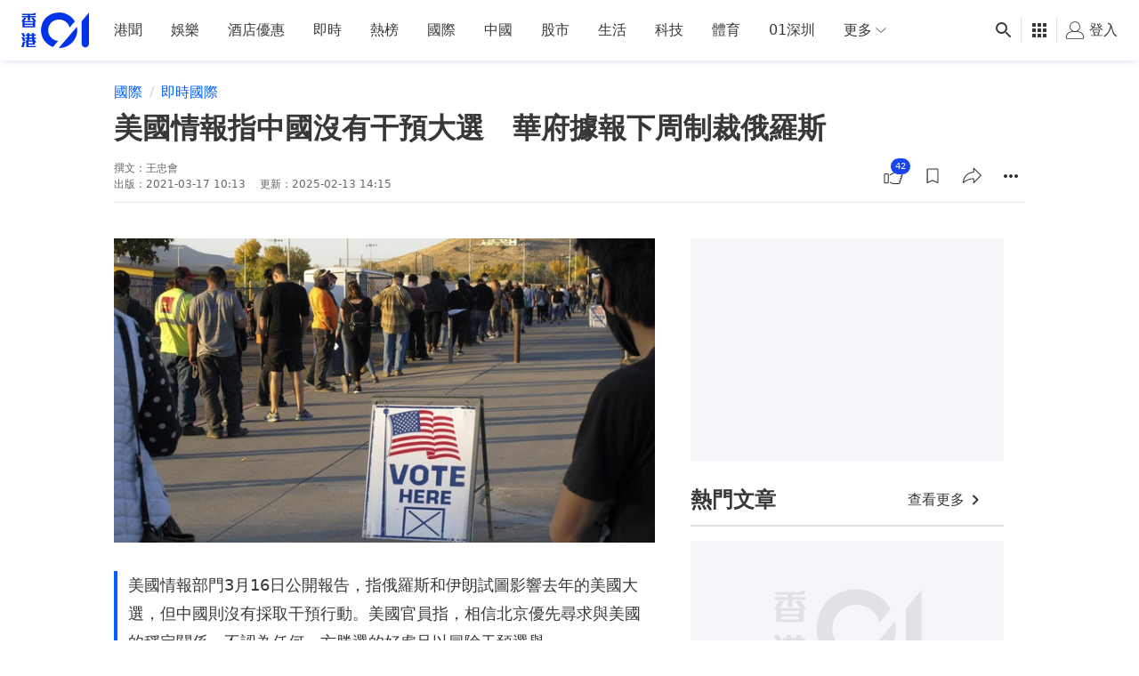

--- FILE ---
content_type: text/html; charset=utf-8
request_url: https://www.google.com/recaptcha/api2/aframe
body_size: 183
content:
<!DOCTYPE HTML><html><head><meta http-equiv="content-type" content="text/html; charset=UTF-8"></head><body><script nonce="XZ8c8Xy-XefeF4GMEsyUIw">/** Anti-fraud and anti-abuse applications only. See google.com/recaptcha */ try{var clients={'sodar':'https://pagead2.googlesyndication.com/pagead/sodar?'};window.addEventListener("message",function(a){try{if(a.source===window.parent){var b=JSON.parse(a.data);var c=clients[b['id']];if(c){var d=document.createElement('img');d.src=c+b['params']+'&rc='+(localStorage.getItem("rc::a")?sessionStorage.getItem("rc::b"):"");window.document.body.appendChild(d);sessionStorage.setItem("rc::e",parseInt(sessionStorage.getItem("rc::e")||0)+1);localStorage.setItem("rc::h",'1769115850098');}}}catch(b){}});window.parent.postMessage("_grecaptcha_ready", "*");}catch(b){}</script></body></html>

--- FILE ---
content_type: text/javascript; charset=utf-8
request_url: https://app.link/_r?sdk=web2.86.5&branch_key=key_live_poEGVC3LB6uIm5ULkG5jncmktBc9WVaN&callback=branch_callback__0
body_size: 66
content:
/**/ typeof branch_callback__0 === 'function' && branch_callback__0("1542990547264966626");

--- FILE ---
content_type: application/javascript; charset=utf-8
request_url: https://fundingchoicesmessages.google.com/f/AGSKWxUe0osg1AHzk8J7_LUuuJVlhCQrBvmQ8wiWxiEt7MSJo4cGyInEmopw8-T1HcGJISmezaSND-vsjbb52rbfcPDU96QZk-8ceMGevy7uqyrkuXPEqq7xiE8eohIFM0J-h5QFBSfNDPaOxynT1w-yBktnlREAiMmJu-C7e-nVhy1HQv2lsuUTkdNdaUSv/_/ad_tag__adtext_-featured-ads._ads_v8./adv6.
body_size: -1289
content:
window['91272dd4-403b-46be-a755-14d9a4199467'] = true;